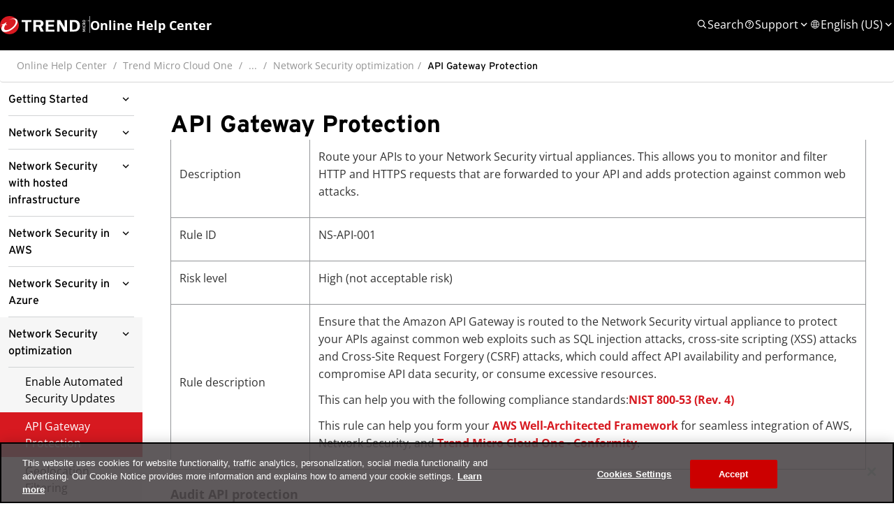

--- FILE ---
content_type: text/html; charset=utf-8
request_url: https://docs.trendmicro.com/_layout/tokenhtml?_=1768550168886
body_size: 816
content:
<input name="__RequestVerificationToken" type="hidden" value="Xm08hn9zM1FbE-Yu8hJH2x8DAIg4NfvdVRT5GmwnRwbAj8JnJE1rHOPHqHLLR_22kROlBoSVX-OIsIFOc0HUmXpkFNUOQGjwMcUdjve00lQ1" />